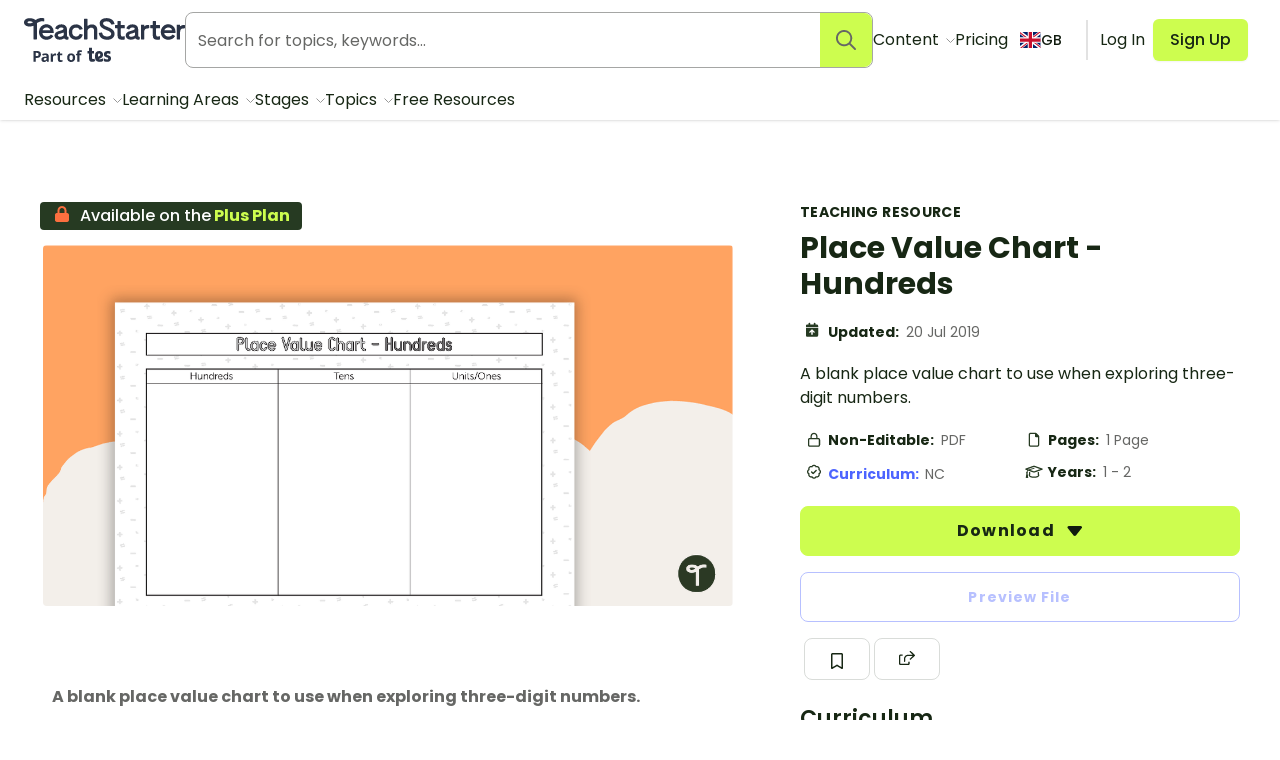

--- FILE ---
content_type: application/x-javascript
request_url: https://analytics-assets.tes.com/app.bundle.js
body_size: 4614
content:
(()=>{"use strict";var t={d:(e,n)=>{for(var r in n)t.o(n,r)&&!t.o(e,r)&&Object.defineProperty(e,r,{enumerable:!0,get:n[r]})},o:(t,e)=>Object.prototype.hasOwnProperty.call(t,e)};t.d({},{Ap:()=>q,Zp:()=>X,u8:()=>V,yT:()=>B,Km:()=>$});var e=new RegExp(/(en-[a-z]{2})/),n=function(){return n=Object.assign||function(t){for(var e,n=1,r=arguments.length;n<r;n++)for(var i in e=arguments[n])Object.prototype.hasOwnProperty.call(e,i)&&(t[i]=e[i]);return t},n.apply(this,arguments)};function r(t){var e,n,r,o,a;try{var d=(n=window.location.host,r=new RegExp(["tes-dev","test.classcharts","development.schoolcloud.tescloud.com","otlqa\\.co\\.uk","^[^.]+\\.ehgqa\\.com$","^[^.]+\\.zuniaschoolapp\\.ehgqa\\.com$","app-[a-z0-9]+.schrole.edu.au"].join("|")),o=new RegExp(["tes-stage","staging-prexit","preprod-(.*).thesafeguardingcompany\\.com","^[^.]+\\.ehgstage\\.com$","^[^.]+\\.zuniaschoolapp\\.ehgstage\\.com$","app-uat.schrole.com"].join("|")),a=new RegExp(["tes.com","https:\\/\\/(.*).thesafeguardingcompany\\.com","^[^.]+\\.zunia\\.com$","^[^.]+\\.zuniaschool\\.app$","app.schrole.com"].join("|")),n.includes("local")?"http://localhost:5000/v1/agent/analytics/events":r.test(n)?"https://analytics.public.dev.analytics.tescloud.com/agent-analytics/v1/agent/analytics/events":o.test(n)?"https://analytics.public.stg.analytics.tescloud.com/agent-analytics/v1/agent/analytics/events":(a.test(n),"https://analytics.public.live.analytics.tescloud.com/agent-analytics/v1/agent/analytics/events")),u=null===(e=null==t?void 0:t.context)||void 0===e?void 0:e.domain;"click"==(null==t?void 0:t.event)&&["local","tes-dev","tes-stage","tescloud"].some((function(t){return u.includes(t)}))&&console.log(JSON.stringify(i(t)));var l=new Blob([JSON.stringify(i(t))],{type:"application/json"});navigator.sendBeacon(d,l)}catch(t){console.error("Error in Tarkovsky Analytics: sending analytics data",t)}}function i(t){return n(n({},t),{context:n(n({},t.context),{referrer:o(t.context.referrer),url:o(t.context.url)})})}function o(t){return void 0!==t?encodeURI(decodeURI(t).replace(/([^.@?&=\s]+)(\.[^.@?&=\s]+)*@([^.@?&=\s]+\.)+([^.@?&=\s]+)/g,"**OMITTED**")):void 0}function a(t,e){return void 0===e&&(e="unknown"),q.getAttribute(t)||(console.error("Missing required data attribute: ".concat(t)),e)}function d(t){return q.getAttribute(t)}function u(t,e){var n;return function(){for(var r=this,i=[],o=0;o<arguments.length;o++)i[o]=arguments[o];clearTimeout(n),n=setTimeout((function(){return t.apply(r,i)}),e)}}function l(t){return t.split("/").find((function(t){return t.toLowerCase().match(e)}))}function c(){return"function"==typeof crypto.randomUUID?crypto.randomUUID():([1e7]+-1e3+-4e3+-8e3+-1e11).replace(/[018]/g,(function(t){return(t^crypto.getRandomValues(new Uint8Array(1))[0]&15>>t/4).toString(16)}))}function s(t){try{for(var e=document.cookie.split(";"),n=0;n<e.length;n++){var r=e[n].split("=");if(t===r[0].trim())return decodeURIComponent(r[1])}return null}catch(t){return console.error("Error in Tarkovsky Analytics: getting cookie",t),null}}var v=function(){return v=Object.assign||function(t){for(var e,n=1,r=arguments.length;n<r;n++)for(var i in e=arguments[n])Object.prototype.hasOwnProperty.call(e,i)&&(t[i]=e[i]);return t},v.apply(this,arguments)};function f(t,e){void 0===e&&(e={});var n=function(){var t=window.location,e=t.href,n=t.pathname,r=t.hostname,i=navigator.userAgent;return{domain:r,referrer:document.referrer,page:n,locale:l(n),url:e,product:$,userAgent:i}}(),r={tuid:a("data-user-id"),organisationId:d("data-organisation-id")||void 0},i=a("data-session-id");return{event:t,eventId:c(),sessionId:i,time:Date.now(),context:n,user:r,data:e}}const p={createClassChartsEvent:function(t,e){void 0===e&&(e={});var n,r,i,o,u=function(){var t=window.location,e=t.href,n=t.pathname,r=t.hostname,i=navigator.userAgent;return{domain:r,referrer:document.referrer,page:n,locale:l(n),url:e,product:$,userAgent:i}}(),s=(n=a("account-id"),r=d("school-id"),i=parseInt(n,10)||void 0,o=r?parseInt(r,10):void 0,{tuid:d("tuid")||void 0,uid:i,organisationId:d("organisation-id")||void 0,productOrganisationId:o}),v=a("device-id");return{event:t,eventId:c(),sessionId:v,time:Date.now(),context:u,user:s,data:e}},createDefaultEvent:function(t,e){var n,r,i,o,a,d,u,f=s("TESCookieV2"),p=f?function(t){try{var e=t.split(".")[1],n=atob(e);return JSON.parse(n)}catch(t){return console.error("Error in Tarkovsky Analytics: decoding JWT",t),{}}}(f):null,g=c(),m=function(){var t=window.location,e=t.href,n=t.pathname,r=t.hostname,i=navigator.userAgent;return{domain:r,referrer:document.referrer,userAgent:i,page:n,locale:l(n),url:e,product:$}}(),y=function(t){return{tuid:null==t?void 0:t.tuid,uid:null==t?void 0:t.userId,organisationId:B||parseInt(s("TESCookieOrgId")||"")||void 0,anonymousUId:(e="anonymousUId",n=localStorage.getItem(e),n||(n=crypto.randomUUID(),localStorage.setItem(e,n)),n)};var e,n}(p),h=document.documentElement,w=h.getAttribute("data-entity-id")||void 0,k=h.getAttribute("data-entity-type")||void 0,A=s("siteCurrency")||"GBP",I=(null==e?void 0:e.elementId)&&"unknown"!==e.elementId,b=(null==e?void 0:e.name)&&"unknown"!==e.name,E="pageView"===t&&void 0!==w&&void 0!==k;if((null==e?void 0:e.referrer)&&(m.referrer=null==e?void 0:e.referrer),(null==e?void 0:e.tuId)&&(y.tuid=null==e?void 0:e.tuId),null==e?void 0:e.uId){var L=Number(null==e?void 0:e.uId);y.uid=isNaN(L)?null==e?void 0:e.uId.toString():L}((null==e?void 0:e.productOrganisationId)||V)&&(y.productOrganisationId=null!==(r=null!==(n=null==e?void 0:e.productOrganisationId)&&void 0!==n?n:V)&&void 0!==r?r:void 0);var T=v(v({currency:A,name:null,entityId:null},(I||b)&&v(v(v(v(v({name:null!==(i=e.name)&&void 0!==i?i:null},"unknown"!==e.elementId&&{elementId:e.elementId}),"unknown"!==e.productArea&&{productArea:e.productArea}),{entityId:null!==(o=e.entityId)&&void 0!==o?o:null}),null!==e.entityType&&{entityType:e.entityType}),null!==e.module&&{module:e.module})),!I&&E&&{entityId:w,entityType:k,name:null!==(a=null==e?void 0:e.name)&&void 0!==a?a:null});return v({event:t,eventId:c(),time:Date.now(),sessionId:null!==(u=null!==(d=null==p?void 0:p.sessionId)&&void 0!==d?d:null==e?void 0:e.sessionId)&&void 0!==u?u:g,context:m,user:y},T?{data:T}:{})},createProvisionMapEvent:function(t,e){void 0===e&&(e={});var n,r,i,o,u=function(){var t=window.location,e=t.href,n=t.pathname,r=t.hostname,i=navigator.userAgent;return{domain:r,referrer:document.referrer,page:n,locale:l(n),url:e,product:$,userAgent:i}}(),s=(n=a("account-id"),r=d("school-id"),i=parseInt(n,10)||void 0,o=r?parseInt(r,10):void 0,{tuid:d("tuid")||void 0,uid:i,organisationId:d("organisation-id")||void 0,productOrganisationId:o}),v=a("device-id");return{event:t,eventId:c(),sessionId:v,time:Date.now(),context:u,user:s,data:e}},createTimetableEvent:f};var g=function(t){return t.composedPath()[0]};function m(t){var e,n,r,i,o,a,d=null!==(e=t.getAttribute("data-entity-id"))&&void 0!==e?e:"unknown";if(d&&d.startsWith("url[")){var u=d.match(/\d+/),l=function(t){void 0===t&&(t=0);var e=window.location.pathname.match(/\d+/g);return e&&e.length>=t?Number(e[t-1]):null}(u?parseInt(u[0],10):1);d=null!==l?l.toString():"unknown"}return{elementId:null!==(n=t.getAttribute("id"))&&void 0!==n?n:void 0,name:null!==(r=t.getAttribute("data-name"))&&void 0!==r?r:void 0,entityId:d,entityType:null!==(i=t.getAttribute("data-entity-type"))&&void 0!==i?i:void 0,productArea:null!==(o=t.getAttribute("data-product-area"))&&void 0!==o?o:void 0,module:null!==(a=t.getAttribute("data-module"))&&void 0!==a?a:void 0}}function y(t){var e;try{var n=t.closest("[data-tracking-event]");if(!n)return;var i=(null!==(e=n.getAttribute("data-tracking-event"))&&void 0!==e?e:"").split(" ").find((function(t){return t.startsWith("click")}));if(!i)return;var o=i.split(":"),a=o[0];if("direct"===o[1]&&n!==t)return;var d=m(n);r(p.createClassChartsEvent(a,d))}catch(t){console.error("Error in Tarkovsky Analytics: tracking event",t)}}function h(t,e){var n;t.preventDefault();var i=g(t),o=i.closest("[data-tracking-event]");if(o){var a=(null!==(n=o.getAttribute("data-tracking-event"))&&void 0!==n?n:"").split(" ").find((function(t){return t.startsWith("click")}));if(a){var d=a.split(":"),u=d[0];if("direct"===d[1]&&o!==i)return;var l=m(o);r(p.createClassChartsEvent(u,l))}}var c=document.getElementById(e);if(c){var s=new FormData(c);fetch(c.action,{method:c.method,body:s,headers:{"X-Requested-With":"XMLHttpRequest"}}).then((function(t){if(t.ok)return t.text();throw new Error("Network response was not ok.")})).catch((function(t){console.error("There was a problem with the form submission:",t)}))}}var w="",k=!1;function A(){k||(r(p.createClassChartsEvent("pageView",{name:"unknown",entityId:"unknown"})),k=!0)}function I(){var t=location.href;t!==w&&(w=t,A())}function b(t){var e,n,r,i,o,a,d=null!==(e=t.getAttribute("data-entity-id"))&&void 0!==e?e:"unknown";if(d&&d.startsWith("url[")){var u=d.match(/\d+/),l=function(t){void 0===t&&(t=0);var e=window.location.pathname.match(/\d+/g);return e&&e.length>=t?Number(e[t-1]):null}(u?parseInt(u[0],10):1);d=null!==l?l.toString():"unknown"}return{elementId:null!==(n=t.getAttribute("id"))&&void 0!==n?n:void 0,name:null!==(r=t.getAttribute("data-name"))&&void 0!==r?r:void 0,entityId:d,entityType:null!==(i=t.getAttribute("data-entity-type"))&&void 0!==i?i:void 0,productArea:null!==(o=t.getAttribute("data-product-area"))&&void 0!==o?o:void 0,module:null!==(a=t.getAttribute("data-module"))&&void 0!==a?a:void 0}}function E(t){var e;try{var n=t.closest("[data-tracking-event]");if(!n)return;var i=(null!==(e=n.getAttribute("data-tracking-event"))&&void 0!==e?e:"").split(" ").find((function(t){return t.startsWith("click")}));if(!i)return;var o=i.split(":"),a=o[0];if("direct"===o[1]&&n!==t)return;var d=b(n);r(p.createProvisionMapEvent(a,d))}catch(t){console.error("Error in Tarkovsky Analytics: tracking event",t)}}function L(t,e){var n;t.preventDefault();var i=g(t),o=i.closest("[data-tracking-event]");if(o){var a=(null!==(n=o.getAttribute("data-tracking-event"))&&void 0!==n?n:"").split(" ").find((function(t){return t.startsWith("click")}));if(a){var d=a.split(":"),u=d[0];if("direct"===d[1]&&o!==i)return;var l=b(o);r(p.createProvisionMapEvent(u,l))}}var c=document.getElementById(e);if(c){var s=new FormData(c);fetch(c.action,{method:c.method,body:s,headers:{"X-Requested-With":"XMLHttpRequest"}}).then((function(t){if(t.ok)return t.text();throw new Error("Network response was not ok.")})).catch((function(t){console.error("There was a problem with the form submission:",t)}))}}var T="",S=!1;function C(){S||(r(p.createProvisionMapEvent("pageView",{name:"unknown",entityId:"unknown"})),S=!0)}function D(){var t=location.href;t!==T&&(T=t,C())}var O=/\b[0-9a-fA-F]{8}-[0-9a-fA-F]{4}-[0-9a-fA-F]{4}-[0-9a-fA-F]{4}-[0-9a-fA-F]{12}\b/g;function x(t){var e;try{var n=t.closest("[data-tracking-event]");if(!n)return;var i=(null!==(e=n.getAttribute("data-tracking-event"))&&void 0!==e?e:"").split(" ").find((function(t){return t.startsWith("click")}));if(!i)return;var o=i.split(":");if(o[0],"direct"===o[1]&&n!==t)return;r(f("click",function(t){var e,n,r,i,o,a,d,u,l=null!==(e=t.getAttribute("data-entity-id"))&&void 0!==e?e:null;if(null==l?void 0:l.startsWith("url[")){var c=function(t){void 0===t&&(t=1);var e=window.location.pathname.match(O);return e&&e.length>=t?e[t-1]:null}(parseInt(null!==(r=null===(n=l.match(/\d+/))||void 0===n?void 0:n[0])&&void 0!==r?r:"1",10));l=null!=c?c:null}return{elementId:null!==(i=t.getAttribute("id"))&&void 0!==i?i:void 0,name:null!==(o=t.getAttribute("data-name"))&&void 0!==o?o:null,entityId:l,entityType:null!==(a=t.getAttribute("data-entity-type"))&&void 0!==a?a:void 0,productArea:null!==(d=t.getAttribute("data-product-area"))&&void 0!==d?d:void 0,module:null!==(u=t.getAttribute("data-module"))&&void 0!==u?u:void 0}}(n)))}catch(t){console.error("Error in Tarkovsky Analytics: tracking event",t)}}var N="",U=!1;function M(){U||(r(f("pageView",{entityId:null,name:null})),U=!0)}function R(){var t=location.href;t!==N&&(N=t,U=!1,M())}function P(t,e,n){var i,o;void 0===n&&(n=[]),t=null!==(i=t)&&void 0!==i?i:"form";try{var a=f(t,{elementId:null!==(o=e.elementId)&&void 0!==o?o:void 0,name:e.name,entityId:e.entityId,entityType:e.entityType,productArea:e.productArea,module:e.module,status:null==e?void 0:e.status});n.length>0&&(a.errors=n),r(a)}catch(t){console.error("Error in manual analytics event:",t)}}const W={classChartsListeners:function(){!function(){var t=history.pushState,e=history.replaceState;function n(){k=!1,I()}history.pushState=function(){for(var e=[],r=0;r<arguments.length;r++)e[r]=arguments[r];t.apply(history,e),n()},history.replaceState=function(){for(var t=[],r=0;r<arguments.length;r++)t[r]=arguments[r];e.apply(history,t),n()}}(),window.addEventListener("load",(function(){A(),w=location.href})),window.addEventListener("popstate",(function(){k=!1,I()}));var t=u(y,200);document.addEventListener("click",(function(e){var n=g(e);t(n)})),window.sendAnalyticsAndSubmitForm=h},defaultListeners:function(){window.addEventListener("load",(function(){"custom"!=X&&r(p.createDefaultEvent("pageView",function(){var t,e,n,r;return{tuId:null!==(e=null===(t=q.dataset)||void 0===t?void 0:t.tuid)&&void 0!==e?e:void 0,uId:null!==(r=null===(n=q.dataset)||void 0===n?void 0:n.uid)&&void 0!==r?r:void 0}}()))})),document.addEventListener("click",(function(t){var e;try{var n=g(t),i=n.closest("[data-tracking-event]");if(!i)return;var o=(null!==(e=i.getAttribute("data-tracking-event"))&&void 0!==e?e:"").split(" ").find((function(t){return t.startsWith("click")}));if(!o)return;var a=o.split(":"),d=a[0];if("direct"===a[1]&&i!==n)return;var u=i.getAttribute("data-tracking-id"),l=function(t,e){var n,r,i,o,a,d,u,l,c,s,v,f,p,g,m,y,h;return{elementId:null!==(n=t.getAttribute("id"))&&void 0!==n?n:"unknown",name:null!==(o=null!==(i=null===(r=t.getAttribute("data-name"))||void 0===r?void 0:r.toLowerCase())&&void 0!==i?i:e)&&void 0!==o?o:"unknown",entityId:t.getAttribute("data-entity-id")||null,entityType:t.getAttribute("data-entity-type")||void 0,productArea:null!==(d=null===(a=t.getAttribute("data-product-area"))||void 0===a?void 0:a.toLowerCase())&&void 0!==d?d:"unknown",module:null!==(u=t.getAttribute("data-module"))&&void 0!==u?u:void 0,sessionId:null!==(l=t.getAttribute("data-session-id"))&&void 0!==l?l:void 0,referrer:null!==(c=t.getAttribute("data-referrer"))&&void 0!==c?c:void 0,tuId:null!==(f=null!==(s=t.getAttribute("data-tuid"))&&void 0!==s?s:null===(v=q.dataset)||void 0===v?void 0:v.tuid)&&void 0!==f?f:void 0,uId:null!==(m=null!==(p=t.getAttribute("data-uid"))&&void 0!==p?p:null===(g=q.dataset)||void 0===g?void 0:g.uid)&&void 0!==m?m:void 0,productOrganisationId:null!==(h=null!==(y=t.getAttribute("data-product-organisation-id"))&&void 0!==y?y:V)&&void 0!==h?h:void 0}}(i,"".concat($,".").concat(u));console.log("Event Details:",l),r(p.createDefaultEvent(d,l))}catch(t){console.error("Error in Tarkovsky Analytics: tracking event",t)}})),document.addEventListener("customTrackingEvent",(function(t){var e=t;console.log("Custom event data:",e.detail);try{var n=e.detail,i=e.detail.trackingEvent;console.log("Filtered Event Details:",n),r(p.createDefaultEvent(i,n))}catch(t){console.error("Error in Tarkovsky Analytics: tracking event",t)}})),document.addEventListener("prexitPageViewEvent",(function(t){var e=t;console.log("Custom event data:",e.detail);try{var n=e.detail,i=e.detail.trackingEvent;console.log("Filtered Event Details:",n),r(p.createDefaultEvent(i,n))}catch(t){console.error("Error in Tarkovsky Analytics: tracking event",t)}})),function(){try{document.addEventListener("click",(function(t){var e,n,i=null===(e=g(t))||void 0===e?void 0:e.closest("a");if(i&&i.href&&window.location.hostname!==new URL(i.href).hostname){var o=i.id||null,a=(n="",function t(e){var r,i;if(e.nodeType===Node.TEXT_NODE)n+=((null===(r=e.textContent)||void 0===r?void 0:r.trim())||"")+" ";else if(e.nodeType===Node.ELEMENT_NODE){var o=e;"IMG"===o.tagName&&o.hasAttribute("alt")?n+=((null===(i=o.getAttribute("alt"))||void 0===i?void 0:i.trim())||"")+" ":Array.from(e.childNodes).forEach(t)}}(i),n.trim()),d=i.href;r(p.createDefaultEvent("exitClick",{exitUrl:d,elementId:o,name:a,entityId:null}))}}))}catch(t){console.error("Error in Tarkovsky Analytics: tracking event",t)}}()},provisionMapListeners:function(){!function(){var t=history.pushState,e=history.replaceState;function n(){S=!1,D()}history.pushState=function(){for(var e=[],r=0;r<arguments.length;r++)e[r]=arguments[r];t.apply(history,e),n()},history.replaceState=function(){for(var t=[],r=0;r<arguments.length;r++)t[r]=arguments[r];e.apply(history,t),n()}}(),window.addEventListener("load",(function(){C(),T=location.href})),window.addEventListener("popstate",(function(){S=!1,D()}));var t=u(E,200);document.addEventListener("click",(function(e){var n=g(e);t(n)})),window.sendAnalyticsAndSubmitForm=L},timetableListeners:function t(){var e;if("undefined"!=typeof window&&!(null===(e=window.tarkovsky)||void 0===e?void 0:e.isTimetableListenersInitialized)){var n,r,i;n=history.pushState,r=history.replaceState,i=function(){U=!1,R()},history.pushState=function(){for(var t=[],e=0;e<arguments.length;e++)t[e]=arguments[e];n.apply(history,t),i()},history.replaceState=function(){for(var t=[],e=0;e<arguments.length;e++)t[e]=arguments[e];r.apply(history,t),i()},window.addEventListener("load",(function(){M(),N=location.href}),{once:!0}),window.addEventListener("popstate",R);var o=u(x,200);document.addEventListener("click",(function(t){var e=g(t);o(e)})),window.tarkovsky={isTimetableListenersInitialized:!0,sendPageLoadEvent:M,timetableListeners:t,triggerManualAnalyticsEvent:P}}}};var F,j,z,q=document.currentScript,V=q.getAttribute("data-product-organisation-id")||q.dataset.productOrganisationId||null,$=(null===(F=q.getAttribute("product"))||void 0===F?void 0:F.toLowerCase())||(null===(j=q.dataset.product)||void 0===j?void 0:j.toLowerCase())||"unknown",B=q.dataset.organisationId||null,X=(null===(z=q.getAttribute("page-view-event"))||void 0===z?void 0:z.toLowerCase())||"default",J={"tes.classcharts":W.classChartsListeners,"tes.timetable":W.timetableListeners,"tes.provmap":W.provisionMapListeners,"tes.teachstarter":W.defaultListeners,"tes.zunia.staffapp":W.defaultListeners,"tes.zunia.schoolapp":W.defaultListeners,unknown:W.defaultListeners}[$]||W.defaultListeners;try{J()}catch(t){console.error("Error in Tarkovsky Analytics:",t)}})();
//# sourceMappingURL=app.bundle.js.map